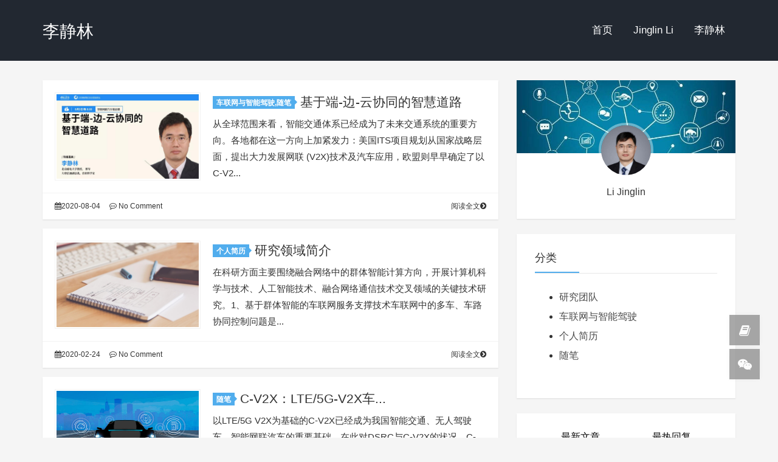

--- FILE ---
content_type: text/html; charset=UTF-8
request_url: http://lijinglin.cn/index.php/page/3/
body_size: 4803
content:
<!DOCTYPE html>
<html class="no-js">
	<head>
		<meta charset="UTF-8">
		<title>李静林 _ Li Jinglin </title>
		<meta http-equiv="X-UA-Compatible" content="IE=edge">
		<meta http-equiv="Cache-Control" content="no-transform" />
		<meta http-equiv="Cache-Control" content="no-siteapp" />
		<meta name="viewport" content="width=device-width, initial-scale=1, maximum-scale=1">
		<meta name="description" content="Li Jinglin" />
<meta name="keywords" content="李静林,博客,blog" />
<link rel="alternate" type="application/rss+xml" title="李静林 &raquo; RSS 2.0" href="http://lijinglin.cn/index.php/feed/" />
<link rel="stylesheet" type="text/css" href="http://lijinglin.cn/usr/plugins/CodeHighlighter/static/styles/coy.css" />				<link rel='stylesheet' id='animate-style-css'  href='http://lijinglin.cn/usr/themes/Kratos/css/animate.min.css?ver=3.5.1' type='text/css' media='all' />
		<link rel='stylesheet' id='awesome-style-css'  href='http://lijinglin.cn/usr/themes/Kratos/css/font-awesome.min.css?ver=4.7.0' type='text/css' media='all' />
		<link rel='stylesheet' id='bootstrap-style-css'  href='http://lijinglin.cn/usr/themes/Kratos/css/bootstrap.min.css?ver=3.3.7' type='text/css' media='all' />
		<link rel='stylesheet' id='superfish-style-css'  href='http://lijinglin.cn/usr/themes/Kratos/css/superfish.min.css?ver=r7' type='text/css' media='all' />
		<link rel='stylesheet' id='kratos-style-css'  href='http://lijinglin.cn/usr/themes/Kratos/style.css?ver=2.5.1' type='text/css' media='all' />
		<link rel='stylesheet' id='kratos-diy-style-css'  href='http://lijinglin.cn/usr/themes/Kratos/css/kratos.diy.css?ver=2.5.1' type='text/css' media='all' />
	</head>
		<body data-spy="scroll" data-target=".scrollspy">
		<div id="kratos-wrapper">
			<div id="kratos-page">
				<div class="kratos-header">
					<header id="kratos-header-section">
						<div class="container">
							<div class="nav-header">
									<a href="#" class="js-kratos-nav-toggle kratos-nav-toggle"><i></i></a>
									<h1 id="kratos-logo"><a href="http://lijinglin.cn/">李静林</a></h1>
								<nav id="kratos-menu-wrap" class="menu-menu-container">
									<ul id="kratos-primary-menu" class="sf-menu">
										<li><a href="http://lijinglin.cn/">首页</a></li>
										<li><a href="http://lijinglin.cn/index.php/start-page.html">Jinglin Li</a></li><li><a href="http://lijinglin.cn/index.php/3.html">李静林</a></li>									</ul>
								</nav>
								
							</div>
						</div>
					</header>
				</div><div class="kratos-start kratos-hero-2 kratos-post-header"><div class="kratos-overlay kratos-post" style="background:#222831"></div></div><div id="kratos-blog-post" style="background:">
	<div class="container">
		<div class="row">
			<section id="main" class="col-md-8">
									<article class="kratos-hentry clearfix">
						<div class="kratos-entry-border-new clearfix">
							<div class="kratos-entry-thumb-new">
								<a href="http://lijinglin.cn/index.php/archives/88.html"><img src="http://iov.sicrc.cn/usr/uploads/2020/09/3531215596.png" /></a>
							</div>
							<div class="kratos-post-inner-new">
								<header class="kratos-entry-header-new">
									<span class="label">车联网与智能驾驶,随笔<i class="label-arrow"></i></span>
									<h2 class="kratos-entry-title-new"><a href="http://lijinglin.cn/index.php/archives/88.html">基于端-边-云协同的智慧道路</a></h2>
								</header>
								<div class="kratos-entry-content-new">
									<p>从全球范围来看，智能交通体系已经成为了未来交通系统的重要方向。各地都在这一方向上加紧发力：美国ITS项目规划从国家战略层面，提出大力发展网联 (V2X)技术及汽车应用，欧盟则早早确定了以C-V2...</p>
								</div>
							</div>
							<div class="kratos-post-meta-new">
								<span class="visible-lg visible-md visible-sm pull-left">
									<a href="http://lijinglin.cn/index.php/archives/88.html"><i class="fa fa-calendar"></i>2020-08-04 </a>
								</span>
								<span class="pull-left">
									<a href="http://lijinglin.cn/index.php/archives/88.html#comments"><i class="fa fa-commenting-o"></i> No Comment </a>
								</span>
								<span class="pull-right">
									<a class="read-more" href="http://lijinglin.cn/index.php/archives/88.html">阅读全文<i class="fa fa-chevron-circle-right"></i></a>
								</span>
							</div>
						</div>
					</article>
									<article class="kratos-hentry clearfix">
						<div class="kratos-entry-border-new clearfix">
							<div class="kratos-entry-thumb-new">
								<a href="http://lijinglin.cn/index.php/archives/74.html"><img src="http://lijinglin.cn/usr/themes/Kratos/images/default.jpg" /></a>
							</div>
							<div class="kratos-post-inner-new">
								<header class="kratos-entry-header-new">
									<span class="label">个人简历<i class="label-arrow"></i></span>
									<h2 class="kratos-entry-title-new"><a href="http://lijinglin.cn/index.php/archives/74.html">研究领域简介</a></h2>
								</header>
								<div class="kratos-entry-content-new">
									<p>在科研方面主要围绕融合网络中的群体智能计算方向，开展计算机科学与技术、人工智能技术、融合网络通信技术交叉领域的关键技术研究。1、基于群体智能的车联网服务支撑技术车联网中的多车、车路协同控制问题是...</p>
								</div>
							</div>
							<div class="kratos-post-meta-new">
								<span class="visible-lg visible-md visible-sm pull-left">
									<a href="http://lijinglin.cn/index.php/archives/74.html"><i class="fa fa-calendar"></i>2020-02-24 </a>
								</span>
								<span class="pull-left">
									<a href="http://lijinglin.cn/index.php/archives/74.html#comments"><i class="fa fa-commenting-o"></i> No Comment </a>
								</span>
								<span class="pull-right">
									<a class="read-more" href="http://lijinglin.cn/index.php/archives/74.html">阅读全文<i class="fa fa-chevron-circle-right"></i></a>
								</span>
							</div>
						</div>
					</article>
									<article class="kratos-hentry clearfix">
						<div class="kratos-entry-border-new clearfix">
							<div class="kratos-entry-thumb-new">
								<a href="http://lijinglin.cn/index.php/archives/70.html"><img src="http://lijinglin.cn/usr/uploads/2020/02/3932922610.jpg" /></a>
							</div>
							<div class="kratos-post-inner-new">
								<header class="kratos-entry-header-new">
									<span class="label">随笔<i class="label-arrow"></i></span>
									<h2 class="kratos-entry-title-new"><a href="http://lijinglin.cn/index.php/archives/70.html">C-V2X：LTE/5G-V2X车...</a></h2>
								</header>
								<div class="kratos-entry-content-new">
									<p>以LTE/5G V2X为基础的C-V2X已经成为我国智能交通、无人驾驶车、智能网联汽车的重要基础。在此对DSRC与C-V2X的状况、C-V2X标准进展、C-V2X服务与技术需求进行资料的归纳整理...</p>
								</div>
							</div>
							<div class="kratos-post-meta-new">
								<span class="visible-lg visible-md visible-sm pull-left">
									<a href="http://lijinglin.cn/index.php/archives/70.html"><i class="fa fa-calendar"></i>2020-02-04 </a>
								</span>
								<span class="pull-left">
									<a href="http://lijinglin.cn/index.php/archives/70.html#comments"><i class="fa fa-commenting-o"></i> No Comment </a>
								</span>
								<span class="pull-right">
									<a class="read-more" href="http://lijinglin.cn/index.php/archives/70.html">阅读全文<i class="fa fa-chevron-circle-right"></i></a>
								</span>
							</div>
						</div>
					</article>
									<article class="kratos-hentry clearfix">
						<div class="kratos-entry-border-new clearfix">
							<div class="kratos-entry-thumb-new">
								<a href="http://lijinglin.cn/index.php/archives/21.html"><img src="http://lijinglin.cn/usr/uploads/2020/02/1996465450.jpg" /></a>
							</div>
							<div class="kratos-post-inner-new">
								<header class="kratos-entry-header-new">
									<span class="label">随笔<i class="label-arrow"></i></span>
									<h2 class="kratos-entry-title-new"><a href="http://lijinglin.cn/index.php/archives/21.html">从线性回归到逻辑回归再到人工神经网络</a></h2>
								</header>
								<div class="kratos-entry-content-new">
									<p>深度学习现在很火热，但是关于深度神经网络应该怎么理解，现在没有什么权威的说法。这里是我自己从线性回归到深度学习的一些思考，供探讨。目录[TOC]1 回归问题回归问题就是在给定多个自变量，一个因变...</p>
								</div>
							</div>
							<div class="kratos-post-meta-new">
								<span class="visible-lg visible-md visible-sm pull-left">
									<a href="http://lijinglin.cn/index.php/archives/21.html"><i class="fa fa-calendar"></i>2019-04-24 </a>
								</span>
								<span class="pull-left">
									<a href="http://lijinglin.cn/index.php/archives/21.html#comments"><i class="fa fa-commenting-o"></i> No Comment </a>
								</span>
								<span class="pull-right">
									<a class="read-more" href="http://lijinglin.cn/index.php/archives/21.html">阅读全文<i class="fa fa-chevron-circle-right"></i></a>
								</span>
							</div>
						</div>
					</article>
									<article class="kratos-hentry clearfix">
						<div class="kratos-entry-border-new clearfix">
							<div class="kratos-entry-thumb-new">
								<a href="http://lijinglin.cn/index.php/archives/9.html"><img src="http://lijinglin.cn/usr/themes/Kratos/images/default.jpg" /></a>
							</div>
							<div class="kratos-post-inner-new">
								<header class="kratos-entry-header-new">
									<span class="label">个人简历<i class="label-arrow"></i></span>
									<h2 class="kratos-entry-title-new"><a href="http://lijinglin.cn/index.php/archives/9.html">学术成果</a></h2>
								</header>
								<div class="kratos-entry-content-new">
									<p>[TOC]SCI论文Luo Guiyang, Zhou Haibo, Cheng Nan， Yuan Quan, Li Jinglin*, Yang Fangchun. Software-Def...</p>
								</div>
							</div>
							<div class="kratos-post-meta-new">
								<span class="visible-lg visible-md visible-sm pull-left">
									<a href="http://lijinglin.cn/index.php/archives/9.html"><i class="fa fa-calendar"></i>2019-01-20 </a>
								</span>
								<span class="pull-left">
									<a href="http://lijinglin.cn/index.php/archives/9.html#comments"><i class="fa fa-commenting-o"></i> No Comment </a>
								</span>
								<span class="pull-right">
									<a class="read-more" href="http://lijinglin.cn/index.php/archives/9.html">阅读全文<i class="fa fa-chevron-circle-right"></i></a>
								</span>
							</div>
						</div>
					</article>
								<div class="text-center" id="page-footer"><ul class="pagination"><li class="prev"><a href="http://lijinglin.cn/index.php/page/2/">&laquo;</a></li><li><a href="http://lijinglin.cn/index.php/page/1/">1</a></li><li><a href="http://lijinglin.cn/index.php/page/2/">2</a></li><li class="current"><a href="http://lijinglin.cn/index.php/page/3/">3</a></li><li><a href="http://lijinglin.cn/index.php/page/4/">4</a></li><li class="next"><a href="http://lijinglin.cn/index.php/page/4/">&raquo;</a></li></ul></div>
			</section>
			<aside id="kratos-widget-area" class="col-md-4 hidden-xs hidden-sm scrollspy">
<div id="sidebar">
	<aside id="kratos_about-3" class="widget amadeus_about clearfix">
		<div class="photo-background">
			<div class="photo-background" style="background:url('http://lijinglin.cn/usr/themes/Kratos/images/car.jpg') no-repeat center center; -webkit-background-size: cover; -moz-background-size: cover; -o-background-size: cover; background-size: cover;"></div>
		</div>
		<div class="photo-wrapper clearfix">
			<div class="photo-wrapper-tip text-center">
				<a href="http://lijinglin.cn/admin"><img src="http://lijinglin.cn/usr/themes/Kratos/images/avatar.jpg" class="about-photo"></a>
			</div>
		</div>
		<div class="textwidget">
			<p class="text-center">Li Jinglin</p>
		</div>
	</aside>
	<aside id="kratos_tags-1" class="widget widget_kratos_tags clearfix"><h4 class="widget-title">分类</h4><div class="list-group-item visible-md visible-lg">
        <ul class="widget-list"><li class="category-level-0 category-parent"><a href="http://lijinglin.cn/index.php/category/group/">研究团队</a></li><li class="category-level-0 category-parent"><a href="http://lijinglin.cn/index.php/category/iov/">车联网与智能驾驶</a></li><li class="category-level-0 category-parent"><a href="http://lijinglin.cn/index.php/category/%E4%B8%AA%E4%BA%BA%E7%AE%80%E5%8E%86/">个人简历</a></li><li class="category-level-0 category-parent"><a href="http://lijinglin.cn/index.php/category/thinking/">随笔</a></li></ul>	</aside>
	<aside class="widget widget_kratos_poststab">
		<ul id="tabul" class="nav nav-tabs nav-justified visible-lg">
			<li class="active"><a href="#newest" data-toggle="tab"> 最新文章</a></li>
			<li><a href="#hot" data-toggle="tab">最热回复</a></li>
		</ul>
		<ul id="tabul" class="nav nav-tabs nav-justified visible-md">
			<li class="active"><a href="#newest" data-toggle="tab"> 最新</a></li>
			<li><a href="#hot" data-toggle="tab">最热</a></li>
		</ul>
		<div class="tab-content">
			<div class="tab-pane fade in active" id="newest">
				<ul class="list-group">
					<a class="list-group-item visible-md visible-lg" title="向上的力量 | 从面向人的网络到面向智能机器的网络" href="http://lijinglin.cn/index.php/archives/117.html"><i class="fa  fa-book"></i> 向上的力量 | 从面向人的网络到面向智能机器的网络</a><a class="list-group-item visible-md visible-lg" title="CIVS 2024 首届智能机器通信论坛" href="http://lijinglin.cn/index.php/archives/115.html"><i class="fa  fa-book"></i> CIVS 2024 首届智能机器通信论坛</a><a class="list-group-item visible-md visible-lg" title="“智能网联机器通信”联合实验室成立啦" href="http://lijinglin.cn/index.php/archives/114.html"><i class="fa  fa-book"></i> “智能网联机器通信”联合实验室成立啦</a><a class="list-group-item visible-md visible-lg" title="科技为光·典赞时刻" href="http://lijinglin.cn/index.php/archives/106.html"><i class="fa  fa-book"></i> 科技为光·典赞时刻</a><a class="list-group-item visible-md visible-lg" title="北京市科协2023年“千人进千企”优秀产业特派员" href="http://lijinglin.cn/index.php/archives/102.html"><i class="fa  fa-book"></i> 北京市科协2023年“千人进千企”优秀产业特派员</a><a class="list-group-item visible-md visible-lg" title="面向智能网联汽车与智能交通的算网一体智能机器网络" href="http://lijinglin.cn/index.php/archives/113.html"><i class="fa  fa-book"></i> 面向智能网联汽车与智能交通的算网一体智能机器网络</a><a class="list-group-item visible-md visible-lg" title="基于5G智能机器网络的车路群智协同计算" href="http://lijinglin.cn/index.php/archives/109.html"><i class="fa  fa-book"></i> 基于5G智能机器网络的车路群智协同计算</a><a class="list-group-item visible-md visible-lg" title="浙江首个！老百姓用手机即可体验的车路协同运营服务" href="http://lijinglin.cn/index.php/archives/99.html"><i class="fa  fa-book"></i> 浙江首个！老百姓用手机即可体验的车路协同运营服务</a><a class="list-group-item visible-md visible-lg" title="在这里，迈出探索未来智能交通的重要一步" href="http://lijinglin.cn/index.php/archives/94.html"><i class="fa  fa-book"></i> 在这里，迈出探索未来智能交通的重要一步</a><a class="list-group-item visible-md visible-lg" title="基于5G车路协同的交通新基建" href="http://lijinglin.cn/index.php/archives/87.html"><i class="fa  fa-book"></i> 基于5G车路协同的交通新基建</a>				</ul>
			</div>
			<div class="tab-pane fade" id="hot">
				<ul class="list-group">
														</ul>
			</div>
		</div>
	</aside>

		<aside id="kratos_tags-2" class="widget widget_kratos_tags clearfix"><h4 class="widget-title">标签聚合</h4><div class="tag_clouds">
					<a style="color: rgb(65, 102, 92)" href="http://lijinglin.cn/index.php/tag/%E8%BD%A6%E8%81%94%E7%BD%91/" title='车联网'>车联网</a>
			<a style="color: rgb(91, 178, 214)" href="http://lijinglin.cn/index.php/tag/C-V2X/" title='C-V2X'>C-V2X</a>
			<a style="color: rgb(244, 238, 11)" href="http://lijinglin.cn/index.php/tag/%E6%99%BA%E8%83%BD%E6%9C%BA%E5%99%A8%E9%80%9A%E4%BF%A1/" title='智能机器通信'>智能机器通信</a>
			<a style="color: rgb(8, 198, 23)" href="http://lijinglin.cn/index.php/tag/%E6%B7%B1%E5%BA%A6%E5%AD%A6%E4%B9%A0/" title='深度学习'>深度学习</a>
			<a style="color: rgb(197, 232, 58)" href="http://lijinglin.cn/index.php/tag/%E6%9C%BA%E5%99%A8%E5%AD%A6%E4%B9%A0/" title='机器学习'>机器学习</a>
			<a style="color: rgb(190, 154, 149)" href="http://lijinglin.cn/index.php/tag/5G/" title='5G'>5G</a>
			<a style="color: rgb(67, 157, 179)" href="http://lijinglin.cn/index.php/tag/%E6%99%BA%E8%83%BD%E6%9C%BA%E5%99%A8%E7%BD%91%E7%BB%9C/" title='智能机器网络'>智能机器网络</a>
			</div>
	</aside>
		<aside id="kratos_tags-1" class="widget widget_kratos_tags clearfix"><h4 class="widget-title">友情链接</h4><div class="list-group-item visible-md visible-lg">
        <a href='http://iov.sicrc.cn'> 融合网络群智协同计算组  </a>
        <a href='http://www.bupt.edu.cn'> 北京邮电大学  </a>
        <a href='https://scs.bupt.edu.cn/'> 北邮计算机学院  </a>
        <a href='https://sklnst.bupt.edu.cn/'> 网络与交换技术国家重点实验室  </a>
        <a href='http://sicrc.cn'> 交换与智能控制研究中心  </a>
        <a href='https://mekluwc.bupt.edu.cn/'> 泛网无线教育部重点实验室  </a>          
	</aside>
</div>
</aside>
		</div>
	</div>
</div>
				<footer>
					<div id="footer">
						<div class="cd-tool visible-lg text-center">
													   		<a rel="nofollow" class="cd-gb-a" href=""><span class="fa fa-book"></span></a>	
						   							   							   		<a id="weixin-img" class="cd-weixin"><span class="fa fa-weixin"></span><div id="weixin-pic"><img src="http://lijinglin.cn/usr/themes/Kratos/images/weixin.png"></div></a>
						   							    <a class="cd-top cd-is-visible cd-fade-out"><span class="fa fa-chevron-up"></span></a>
						</div>
						<div class="container">
							<div class="row">
								<div class="col-md-6 col-md-offset-3 footer-list text-center">
									<p class="kratos-social-icons">
																																																																					</p>
									<p>Copyright 2017 <a href="http://lijinglin.cn/">李静林</a>. All Rights Reserved.
										</a><br><a href="" rel="external nofollow" target="_blank"><i class="govimg"></i>京ICP备15044159</a></p>
									<p>									</p>
								</div>
							</div>
						</div>
					</div>
				</footer>
			</div>
		</div>
		<!-- 加载js -->
		<script type='text/javascript' src="http://lijinglin.cn/usr/themes/Kratos/js/jquery.min.js?ver=2.1.4"></script>
		<script type='text/javascript' src="http://lijinglin.cn/usr/themes/Kratos/js/jquery.easing.min.js?ver=1.3.0"></script>
		<script type='text/javascript' src="http://lijinglin.cn/usr/themes/Kratos/js/jquery.qrcode.min.js?ver=2.5.1"></script>
		<script type='text/javascript' src="http://lijinglin.cn/usr/themes/Kratos/js/modernizr.min.js?ver=2.6.2"></script>
		<script type='text/javascript' src="http://lijinglin.cn/usr/themes/Kratos/js/bootstrap.min.js?ver=3.3.7"></script>
		<script type='text/javascript' src="http://lijinglin.cn/usr/themes/Kratos/js/jquery.waypoints.min.js?ver=4.0.0"></script>
		<script type='text/javascript' src="http://lijinglin.cn/usr/themes/Kratos/js/jquery.stellar.min.js?ver=0.6.2"></script>
		<script type='text/javascript' src="http://lijinglin.cn/usr/themes/Kratos/js/hoverIntent.min.js?ver=r7"></script>
		<script type='text/javascript' src="http://lijinglin.cn/usr/themes/Kratos/js/superfish.js?ver=1.0.0"></script>
		<script type='text/javascript' src="http://lijinglin.cn/usr/themes/Kratos/js/kratos.js?ver=2.5.1"></script>
		<script type='text/javascript' src="http://lijinglin.cn/usr/themes/Kratos/js/kratos.diy.js?ver=2.5.1"></script>
			<script type="text/javascript">
				if ($("#main").height() > $("#sidebar").height()) {
					var footerHeight = 0;
					if ($('#page-footer').length > 0) {
						footerHeight = $('#page-footer').outerHeight(true);
					}
					$('#sidebar').affix({
						offset: {
							top: $('#sidebar').offset().top - 30,
							bottom: $('#footer').outerHeight(true) + footerHeight + 6
						}
					});
				}
			</script>

	</body>
</html>


--- FILE ---
content_type: text/css
request_url: http://lijinglin.cn/usr/themes/Kratos/style.css?ver=2.5.1
body_size: 10115
content:
/*
Theme Name: Kratos
Theme URI: https://www.vtrois.com/theme-kratos.html
Author: Vtrois
Author URI: https://www.vtrois.com/
Description: Kratos 是一款专注于个人博客的主题，提供了一套可自定义的积木式页面配置组件，可以通过使用小工具、导航、社交组件、站点标识、自定颜色等来个性化你的站点。
Version: 2.5.1
License: GNU General Public License v2 or later
License URI: http://www.gnu.org/licenses/gpl-2.0.html
Tags: 简约, 紧凑, 优雅, 情怀, 多栏, 自适应, 响应式, 小工具, 灵活顶部, 主题选项, 打赏组件, 收录优化, 文章分享, 轮播图片, 邮件功能, 社交组件, 广告栏目, 特色图像, 随动边栏, 嵌套评论, 页脚挂件, 自定义边栏, 自定义颜色, 自定义背景, 自定义布局
*/

@charset "UTF-8";body{font-family:"Helvetica Neue",Helvetica,Arial,"PingFang SC","Hiragino Sans GB","Microsoft YaHei","WenQuanYi Micro Hei",sans-serif;line-height:1.8;font-size:16px;background:#f5f5f5;color:#848484;font-weight:300;overflow-x:hidden}body.kratos-offcanvas{overflow:hidden}a{color:#51aded;-webkit-transition:.5s;-o-transition:.5s;transition:.5s}a:hover{text-decoration:none;color:#51aded!important}a:focus{outline:0;text-decoration:none}ol,p,ul{margin-bottom:1em;font-size:16px;color:#333;font-family:"Helvetica Neue",Helvetica,Arial,"PingFang SC","Hiragino Sans GB","Microsoft YaHei","WenQuanYi Micro Hei",sans-serif}h1,h2,h3,h4,h5,h6{color:#333;font-family:"Helvetica Neue",Helvetica,Arial,"PingFang SC","Hiragino Sans GB","Microsoft YaHei","WenQuanYi Micro Hei",sans-serif;font-weight:400;margin:0 0 30px 0}cite{font-style:normal}@media screen and (max-width:768px){h1{font-size:25px!important}}.kratos-post-meta,footer p{font-family:"Helvetica Neue",Helvetica,Arial,"PingFang SC","Hiragino Sans GB","Microsoft YaHei","WenQuanYi Micro Hei",sans-serif}figure{margin-bottom:2em}::-webkit-selection{color:#fcfcfc;background:#51aded}::-moz-selection{color:#fcfcfc;background:#51aded}::selection{background:#262a30;color:#fcfcfc}blockquote{margin:12px 0;border-left:5px solid #080808;padding:4px 0 5px 10px;background:#f1f1f1}blockquote p:only-child{font-size:16px;color:#080808}code{padding:2px 4px;font-size:90%;color:#333;background-color:#f8f8f8;border-radius:0;border:0px solid #E1E1E1;margin:0}cite{font-style:normal}.alert,.btn,.progress,pre{border-radius:0}mark{padding:.4px 4px;background-color:#9e9e9e;color:#000}kbd{padding:1px 6px;background-color:#6c6c6c}article a{color:#333}table{text-align:center;width:100%;color:black;border:2px solid #eee;border-spacing:0px;border-collapse:collapse}table th,table td{padding:5px 10px;border:2px solid #eee}table th{background:#f3f3f3;text-align:center}.panel,.panel-heading{border-radius:0}.panel-danger{border-color:#e15554}.panel-success{border-color:#3bb273}.panel-info{border-color:#4d9de0}.panel-pwd{border:none;box-shadow:none}.panel-warning{border-color:#ffc320}.panel-warning>.panel-heading{border-color:#ffc320;background-color:#ffc320;color:#fff}.panel-info>.panel-heading{border-color:#4d9de0;background-color:#4d9de0;color:#fff}.panel-success>.panel-heading{border-color:#3bb273;background-color:#3bb273;color:#fff}.panel-danger>.panel-heading{border-color:#e15554;background-color:#e15554;color:#fff}.alert-success{border-color:#3bb273;background-color:#3bb273;color:#fff}.alert-danger{border-color:#e15554;background-color:#e15554;color:#fff}.alert-info{border-color:#4d9de0;background-color:#4d9de0;color:#fff}.alert-warning{border-color:#ffc320;background-color:#ffc320;color:#fff}.btn-primary{border-color:#51aded;background-color:#51aded;color:#fff}.btn-primary:hover{border-color:#15b9fa;background-color:#15b9fa;color:#fff}.btn-primary:active,.btn-primary:active:focus,.btn-primary:active:hover,.btn-primary:focus{border-color:#0895cb;background-color:#0895cb;color:#fff}.pagination>.active>a,.pagination>.active>a:focus,.pagination>.active>a:hover{border-color:#51aded;background-color:#51aded;color:#fff!important}.pagination>li:first-child>a{border-bottom-left-radius:0;border-top-left-radius:0}.pagination>li:last-child>a{border-top-right-radius:0;border-bottom-right-radius:0}.pagination>li>a{color:#333}.next,.pagination .next,.prev{font-family:Hiragino Sans GB,Microsoft Yahei,Arial,sans-serif}.pagination>li>a:focus,.pagination>li>a:hover{border-color:#51aded;background-color:#fff;color:#333}.pagination li a{width:35px}.pagination li:not(:first-child){margin-left:3px}.post-pwd{width:55%}.alert,.panel,.panel-group .panel,.progress{border-radius:0}.alert a,.alert a:hover{color:#fff!important}.panel-heading{border-top-left-radius:0;border-top-right-radius:0}#wpadminbar{position:fixed}.pagination{margin:23px 0 7px}.pagination li a,.pagination li span{width:35px;margin-left:6px;box-shadow:0 1px 2px rgba(0,0,0,.1);border:none}.pagination>li:last-child>a,.pagination>li:last-child>span{border-top-right-radius:0;border-bottom-right-radius:0}.pagination>li:first-child>a,.pagination>li:first-child>span{border-top-left-radius:0;border-bottom-left-radius:0}.pagination>.active>a,.pagination>.active>a:focus,.pagination>.active>a:hover{border-color:#51aded;background-color:#51aded;color:#fff!important}.pagination>li>a:focus,.pagination>li>a:hover{border-color:#51aded;background-color:#51aded;color:#fff!important}#kratos-blog,#kratos-host,#kratos-photos,#kratos-projects{padding:5em 0 3em}#kratos-blog-post{padding:2em 0 2em}#kratos-blog-post p .aligncenter{display:block;margin-left:auto;margin-right:auto}#kratos-blog-post .table-bordered{border:1px solid #ddd}#kratos-blog-post .kratos-post-content ul .edit-li{list-style:url(images/ul-li.png) outside circle}.kratos-post-content{word-break:break-all;word-wrap:break-word}#kratos-subscribe{background:#f9f9f9;padding:3em 0}@media screen and (max-width:768px){#kratos-blog,#kratos-host,#kratos-photos,#kratos-projects{padding:4em 0 3em}#kratos-blog-post{padding:2em 0 1em}}.kratos-page-default{background:#fff}.kratos-page-gray{background:rgba(0,0,0,.04)}#kratos-header{position:relative;margin-bottom:0;z-index:5}.kratos-cover,.kratos-start{position:relative;height:800px}.kratos-cover.kratos-hero-2,.kratos-start.kratos-hero-2{height:300px}@media screen and (max-width:768px){.kratos-cover.kratos-hero-2,.kratos-start.kratos-hero-2{height:250px}}.kratos-start.kratos-post-header{height:100px}.kratos-cover.kratos-hero-2 .kratos-overlay,.kratos-start.kratos-hero-2 .kratos-overlay{position:absolute!important;width:100%;top:0;left:0;bottom:0;right:0;z-index:1;background:rgba(66,64,64,.2)}.kratos-overlay{position:absolute!important;width:100%;top:0;left:0;bottom:0;right:0;z-index:1;background:rgba(66,64,64,.5)}.kratos-cover{background-size:cover;position:relative;background-position:center center}@media screen and (max-width:768px){.kratos-cover{height:inherit;padding:3em 0}}.kratos-cover .btn{padding:1em 5em;opacity:.9}.kratos-cover.kratos-cover_2{height:300px}@media screen and (max-width:768px){.kratos-cover.kratos-cover_2{height:250px;padding:3em 0}}.kratos-cover .desc{top:50%;position:absolute;width:100%;margin-top:-90px;z-index:2;color:#fff;text-shadow:2px 2px 2px #666}.kratos-cover .desc2{margin-top:-30px}@media screen and (max-width:768px){.kratos-cover .desc{padding-left:15px;padding-right:15px}.kratos-cover .desc2{margin-top:-15px}}.kratos-cover .desc h2{color:#fff;text-transform:none;font-size:40px;margin-bottom:10px}@media screen and (max-width:768px){.kratos-cover .desc h2{font-size:30px}}.kratos-cover .desc p,.kratos-cover .desc span{display:block;color:#fff;margin-bottom:30px;font-size:25px;letter-spacing:1px}@media screen and (max-width:768px){.kratos-cover .desc p,.kratos-cover .desc span{font-size:21px}}.kratos-cover .desc span a{color:#fff}.kratos-cover .desc span a:focus,.kratos-cover .desc span a:hover{color:#fff!important}.kratos-cover .desc span a:focus.btn,.kratos-cover .desc span a:hover.btn{border:2px solid #fff!important;background:0 0!important}.kratos-cover .desc span a.kratos-site-name{padding-bottom:2px;border-bottom:1px solid rgba(255,255,255,.7)}.sf-menu{margin:0!important}.sf-menu{float:right}.sf-menu ul{box-shadow:none;border:transparent;min-width:10em}.sf-menu a{color:#fff;padding:.75em 1em!important;font-weight:400;border-left:none;border-top:none;border-top:none;text-decoration:none;zoom:1;font-size:17px;border-bottom:none!important}.sf-menu a:focus,.sf-menu a:hover{color:#fff!important}.sf-menu li.current-menu-item a:focus,.sf-menu li.current-menu-item a:hover{color:#fff}.sf-menu li,.sf-menu li.sfHover,.sf-menu li:hover,.sf-menu ul li,.sf-menu ul ul li{background:0 0}.sf-menu ul li a,.sf-menu ul ul li a{text-transform:none;padding:.25em 1em!important;letter-spacing:1px}.sf-menu li.current-menu-item a,.sf-menu li.sfHover a,.sf-menu li:hover a,.sf-menu ul li.sfHover a,.sf-menu ul li:hover a{color:#fff}.sf-menu ul li.sfHover,.sf-menu ul li:hover{background:0 0}.sf-menu ul li{background:0 0}.sf-arrows .sf-with-ul{padding-right:2.5em}.sf-arrows .sf-with-ul:after{content:'';position:absolute;top:50%;right:1em;margin-top:-3px;height:0;width:0;border:5px solid transparent;border-top-color:#ccc}.sf-arrows>.sfHover>.sf-with-ul:after,.sf-arrows>li:hover>.sf-with-ul:after,.sf-arrows>li>.sf-with-ul:focus:after{border-top-color:#ccc}.sf-arrows ul .sf-with-ul:after{margin-top:-5px;margin-right:-3px;border-color:transparent;border-left-color:#ccc}.sf-arrows ul .sfHover>.sf-with-ul:after,.sf-arrows ul li:hover>.sf-with-ul:after,.sf-arrows ul li>.sf-with-ul:focus:after{border-left-color:#ccc}#kratos-header-section{padding:0;position:absolute;top:0;left:0;width:100%;z-index:2}#kratos-header-section .sub-menu{padding:10px 7px 10px;background:#fff;left:-26px;-webkit-border-radius:5px;-moz-border-radius:5px;-ms-border-radius:5px;border-radius:0;-webkit-box-shadow:0 5px 15px rgba(0,0,0,.15);-moz-box-shadow:0 5px 15px rgba(0,0,0,.15);-ms-box-shadow:0 5px 15px rgba(0,0,0,.15);-o-box-shadow:0 5px 15px rgba(0,0,0,.15);box-shadow:0 5px 15px rgba(0,0,0,.15)}#kratos-header-section .sub-menu>li>.sub-menu{left:100%}#kratos-header-section .sub-menu:before{position:absolute;top:-9px;left:20px;width:0;height:0;content:''}#kratos-header-section .sub-menu:after{position:absolute;top:-8px;left:71px;width:0;height:0;border-right:8px solid transparent;border-bottom:8px solid #fff;border-bottom:8px solid #fff;border-left:8px solid transparent;content:''}#kratos-header-section .sub-menu a{letter-spacing:0;padding:0 15px;font-size:15px;line-height:34px;color:#848484!important;text-transform:none;background:0 0}#kratos-header-section .sub-menu a:hover{color:#51aded!important}#kratos-header-section .sub-menu li a{text-align:center}.nav-header{position:relative;float:left;width:100%}#kratos-logo{position:relative;z-index:2;font-size:28px;text-transform:none;margin-top:37px;font-weight:300;float:left}#kratos-logo-img{position:relative;z-index:2;font-size:28px;text-transform:none;margin-top:17px;font-weight:300;float:left}#kratos-logo-img img{width:200px}#kratos-logo span{font-weight:700}@media screen and (max-width:768px){#kratos-logo{width:100%;float:none;text-align:center}#kratos-logo-img{float:none;text-align:center}}#kratos-logo a{color:#fff}#kratos-logo a:focus,#kratos-logo a:hover{color:#fff!important;text-decoration:none}#kratos-menu-wrap{position:relative;z-index:2;display:block;float:right;margin-top:22px}#kratos-menu-wrap .sf-menu a{padding:1em .75em}#kratos-primary-menu>li>.sf-with-ul:after{border:none!important;font-family:icomoon;speak:none;font-style:normal;font-weight:400;font-variant:normal;text-transform:none;line-height:1;-webkit-font-smoothing:antialiased;-moz-osx-font-smoothing:grayscale;position:absolute;float:right;margin-right:-6px;font-size:20px;top:50%;margin-top:-9px;font-family:FontAwesome;content:"\f107";color:#fff}#kratos-primary-menu>li>ul li{position:relative}#kratos-primary-menu>li>ul li>.sf-with-ul:after{border:none!important;font-family:icomoon;speak:none;font-style:normal;font-weight:400;font-variant:normal;text-transform:none;line-height:1;-webkit-font-smoothing:antialiased;-moz-osx-font-smoothing:grayscale;position:absolute;float:right;margin-right:10px;top:15px;font-size:20px;font-family:FontAwesome;content:"\f105";color:rgba(0,0,0,.5)}#kratos-primary-menu .kratos-sub-menu{padding:10px 7px 10px;background:#fff;left:0;-webkit-border-radius:5px;-moz-border-radius:5px;-ms-border-radius:5px;border-radius:5px;-webkit-box-shadow:0 5px 15px rgba(0,0,0,.15);-moz-box-shadow:0 5px 15px rgba(0,0,0,.15);-ms-box-shadow:0 5px 15px rgba(0,0,0,.15);-o-box-shadow:0 5px 15px rgba(0,0,0,.15);box-shadow:0 5px 15px rgba(0,0,0,.15)}#kratos-primary-menu .kratos-sub-menu>li>.kratos-sub-menu{left:100%}#kratos-primary-menu .kratos-sub-menu:before{position:absolute;top:-9px;left:20px;width:0;height:0;content:''}#kratos-primary-menu .kratos-sub-menu:after{position:absolute;top:-8px;left:21px;width:0;height:0;border-right:8px solid transparent;border-bottom:8px solid #fff;border-bottom:8px solid #fff;border-left:8px solid transparent;content:''}#kratos-primary-menu .sub-menu .sub-menu:before{top:6px;left:100%}#kratos-primary-menu .sub-menu .sub-menu:after{top:7px;right:100%;border:none!important}.site-header.has-image #primary-menu .sub-menu{border-color:#ebebeb;-webkit-box-shadow:0 5px 15px 4px rgba(0,0,0,.09);-moz-box-shadow:0 5px 15px 4px rgba(0,0,0,.09);-ms-box-shadow:0 5px 15px 4px rgba(0,0,0,.09);-o-box-shadow:0 5px 15px 4px rgba(0,0,0,.09);box-shadow:0 5px 15px 4px rgba(0,0,0,.09)}.site-header.has-image #primary-menu .sub-menu:before{display:none}#kratos-primary-menu .kratos-sub-menu a{letter-spacing:0;padding:0 15px;font-size:18px;line-height:34px;color:#575757!important;text-transform:none;background:0 0}#kratos-primary-menu .kratos-sub-menu a:hover{color:#51aded!important}article a{color:#333}#slide{margin-bottom:20px}#slide .carousel-indicators li{margin:1px 5px}#slide .carousel-inner>.item>img,.carousel-inner>.item>a>img{width:100%}#slide .carousel-control.left,.carousel-control.right{background:0 0;background-image:none;filter:none}.heading-section{padding-bottom:1em;margin-bottom:5em}.heading-section:after{position:absolute;content:'';bottom:0;left:50%;width:100px;margin-left:-50px;height:2px;background:#51aded}.heading-section h3{font-size:30px;letter-spacing:2px;text-transform:uppercase;position:relative}#kratos-photos .kratos-lead{font-size:50px;font-weight:300;color:#484c50;margin-bottom:10px}@media screen and (max-width:768px){#kratos-photos .kratos-lead{font-size:35px}}#kratos-photos .kratos-sub-lead{font-size:18px;line-height:32px;font-weight:300}#kratos-photos .kratos-photos-item{display:block;width:100%;position:relative;background:#fff;overflow:hidden;z-index:9;margin-bottom:30px;-webkit-box-shadow:0 3px 8px 0 rgba(0,0,0,.1);-moz-box-shadow:0 3px 8px 0 rgba(0,0,0,.1);-ms-box-shadow:0 3px 8px 0 rgba(0,0,0,.1);-o-box-shadow:0 3px 8px 0 rgba(0,0,0,.1);box-shadow:0 3px 8px 0 rgba(0,0,0,.1);-webkit-border-radius:7px;-moz-border-radius:7px;-ms-border-radius:7px;border-radius:7px;-webkit-transition:.3s;-o-transition:.3s;transition:.3s}#kratos-photos .kratos-photos-item img{z-index:8;opacity:1;-webkit-transition:.3s;-o-transition:.3s;transition:.3s}#kratos-photos .kratos-photos-item .kratos-text{padding:30px 10px 10px 20px;text-align:center}#kratos-photos .kratos-photos-item .kratos-text h2,#kratos-photos .kratos-photos-item .kratos-text span{text-decoration:none!important}#kratos-photos .kratos-photos-item .kratos-text h2{font-size:18px;font-weight:700;margin:0 0 10px 0;color:#484c50}#kratos-photos .kratos-photos-item .kratos-text span{color:#b3b3b3;font-size:16px;font-weight:400}#kratos-photos .kratos-photos-item .kratos-text p{color:#85919d;font-size:1em;-webkit-transition:.5s;-o-transition:.5s;transition:.5s}#kratos-photos .kratos-photos-item:focus,#kratos-photos .kratos-photos-item:hover{-webkit-box-shadow:0 3px 20px 0 rgba(0,0,0,.1);-moz-box-shadow:0 3px 20px 0 rgba(0,0,0,.1);-ms-box-shadow:0 3px 20px 0 rgba(0,0,0,.1);-o-box-shadow:0 3px 20px 0 rgba(0,0,0,.1);box-shadow:0 3px 20px 0 rgba(0,0,0,.1);text-decoration:none}#kratos-photos .kratos-photos-item:focus img,#kratos-photos .kratos-photos-item:hover img{opacity:.7}#kratos-photos .kratos-photos-item:focus h2,#kratos-photos .kratos-photos-item:focus span,#kratos-photos .kratos-photos-item:hover h2,#kratos-photos .kratos-photos-item:hover span{text-decoration:none!important}#kratos-photos .kratos-photos-item:focus p,#kratos-photos .kratos-photos-item:hover p{color:#484c50}#kratos-projects .kratos-label{display:block}#kratos-projects .kratos-lead{font-size:50px;font-weight:300;color:#484c50;margin-bottom:40px}@media screen and (max-width:768px){#kratos-projects .kratos-lead{font-size:35px}}#kratos-projects .kratos-feature{clear:both;margin-bottom:20px;float:left;width:100%}#kratos-projects .kratos-feature h3{font-size:24px;color:#484c50;margin-bottom:10px;font-weight:300}#kratos-projects .kratos-btn-action{width:100%;float:left}@media screen and (max-width:992px){#kratos-projects .kratos-btn-action{width:100%;text-align:center}#kratos-projects .kratos-feature-image img{max-width:100%}}#kratos-host .price-box{background:#fff;border:2px solid #ECEEF0;text-align:center;font-size:14px;padding:30px;margin-bottom:40px;position:relative;-webkit-border-radius:5px;-moz-border-radius:5px;-ms-border-radius:5px;border-radius:5px}#kratos-host .price-box p{font-size:14px}#kratos-host .price-box a:hover{text-decoration:none!important;color:#fff!important}#kratos-host .price-box.popular{border:2px solid #51aded}#kratos-host .price-box.popular .popular-text{top:0;left:55%;margin-left:-54px;margin-top:-2em;position:absolute;padding:4px 20px;background:#51aded;color:#fff;-webkit-border-radius:4px;-moz-border-radius:4px;-ms-border-radius:4px;border-radius:4px}#kratos-host .price-box.popular .popular-text:after{content:"";position:absolute;top:100%;left:50%;margin-left:-10px;border-top:10px solid #000;border-top-color:#51aded;border-left:10px solid transparent;border-right:10px solid transparent}#kratos-host .pricing-plan{margin:0 0 30px 0;padding:0;font-size:15px;letter-spacing:2px;text-transform:uppercase;font-weight:700}#kratos-host .price{font-size:50px;color:#000;line-height:20px}#kratos-host hr{margin-top:-10px}#kratos-host .price .currency{font-size:20px;top:-1.2em}#kratos-host .price small{font-size:16px}#kratos-host .pricing-info{padding:0;margin:0 0 30px 0}#kratos-host .pricing-info li{padding:0;margin:0;list-style:none;font-size:14px;text-align:center}#kratos-faqs .kratos-faq-list{margin:0;padding:0}#kratos-faqs .kratos-faq-list li{margin:0 0 40px 0;padding:0;line-height:24px;list-style:none}@media screen and (max-width:768px){#kratos-faqs .kratos-faq-list li{margin:0 0 20px 0}}#kratos-faqs .kratos-faq-list li h2{font-size:30px;font-weight:300;margin-bottom:15px}@media screen and (max-width:768px){#kratos-faqs .kratos-faq-list li h2{font-size:26px}}#kratos-contact .contact-info{margin:0;padding:0}#kratos-contact .contact-info li{list-style:none;margin:0 0 20px 0;position:relative;padding-left:40px}#kratos-contact .contact-info li i{position:absolute;top:.3em;left:0;font-size:22px;color:rgba(0,0,0,.3)}#kratos-contact .contact-info li a{font-weight:400!important;color:rgba(0,0,0,.3)}#kratos-contact .form-control{-webkit-box-shadow:none;-moz-box-shadow:none;-ms-box-shadow:none;-o-box-shadow:none;box-shadow:none;border:none;border:1px solid rgba(0,0,0,.1);font-size:18px;font-weight:400;-webkit-border-radius:0;-moz-border-radius:0;-ms-border-radius:0;border-radius:0}#kratos-contact .form-control:active,#kratos-contact .form-control:focus{border-bottom:1px solid rgba(0,0,0,.5)}#kratos-contact input[type=text]{height:50px}#kratos-contact .form-group{margin-bottom:30px}.kratos-testimonial{position:relative;background:#fff;padding:4em 0;border-radius:5px;-webkit-box-shadow:0 18px 88px -22px rgba(0,0,0,.58);-moz-box-shadow:0 18px 88px -22px rgba(0,0,0,.58);box-shadow:0 18px 88px -22px rgba(0,0,0,.58)}@media screen and (max-width:768px){.kratos-testimonial{border-right:0;margin-bottom:80px}}.kratos-testimonial h2{font-size:16px;letter-spacing:2px;text-transform:uppercase;font-weight:700;margin-bottom:50px}.kratos-testimonial figure{position:absolute;top:-50px;left:50%;margin-left:-44px;margin-bottom:20px;background-size:cover}.kratos-testimonial figure img{width:88px;height:88px;border:10px solid #fff;background-size:cover;-webkit-border-radius:50%;-moz-border-radius:50%;-ms-border-radius:50%;border-radius:50%}.kratos-testimonial blockquote{border:none;margin-bottom:20px}.kratos-testimonial blockquote p{font-style:italic;font-size:26px;line-height:1.6em;color:#555}#kratos-blog .kratos-post{float:left;width:100%;background:#fff;position:relative;margin-bottom:30px;-webkit-box-shadow:0 0 20px #DFDFDF;-moz-box-shadow:0 0 20px #DFDFDF;-ms-box-shadow:0 0 20px #DFDFDF;-o-box-shadow:0 0 20px #DFDFDF;box-shadow:0 0 20px #DFDFDF;-webkit-border-radius:7px;-moz-border-radius:7px;-ms-border-radius:7px;border-radius:7px;-webkit-transition:all .3s ease;-moz-transition:all .3s ease;-ms-transition:all .3s ease;-o-transition:all .3s ease;transition:all .3s ease}#kratos-blog .kratos-post img{-webkit-transition:all .5s ease;-moz-transition:all .5s ease;-ms-transition:all .5s ease;-o-transition:all .5s ease;transition:all .5s ease}#kratos-blog .kratos-post:focus img,#kratos-blog .kratos-post:hover img{-webkit-transform:scale(1.1);-moz-transform:scale(1.1);-o-transform:scale(1.1);-ms-transform:scale(1.1);transform:scale(1.1)}#kratos-blog .kratos-post .kratos-post-image{position:relative;overflow:hidden;border-top-right-radius:7px;border-top-left-radius:7px}#kratos-blog .kratos-post .kratos-post-image .kratos-overlay{z-index:1;background:rgba(0,0,0,.3);position:absolute;top:0;bottom:0;left:0;right:0}#kratos-blog .kratos-post .kratos-post-image .kratos-category{margin:10px 0 0 15px;float:left;z-index:2;position:absolute}#kratos-blog .kratos-post .kratos-post-image .kratos-category>a{font-size:10px;padding:2px 10px;line-height:1.5;text-transform:uppercase;color:#fff;border:1px solid #f2f2f2;margin:0 4px 4px 0;-webkit-border-radius:30px;-moz-border-radius:30px;-ms-border-radius:30px;border-radius:30px;display:-moz-inline-stack;display:inline-block;zoom:1}#kratos-blog .kratos-post .kratos-post-image .kratos-category>a:hover{color:#fff!important;background:#51aded;border:1px solid #51aded}#kratos-blog .kratos-post .kratos-post-image .kratos-category>a:active,#kratos-blog .kratos-post .kratos-post-image .kratos-category>a:focus,#kratos-blog .kratos-post .kratos-post-image .kratos-category>a:hover{text-decoration:none}#kratos-blog .kratos-post .kratos-post-text{padding:20px}#kratos-blog .kratos-post .kratos-post-text h3{font-size:17px;margin-bottom:15px;font-weight:700}#kratos-blog .kratos-post .kratos-post-text h3 a{color:#000}#kratos-blog .kratos-post .kratos-post-text h3 a:hover{color:#1784fb}#kratos-blog .kratos-post .kratos-post-text h3 a:active,#kratos-blog .kratos-post .kratos-post-text h3 a:focus,#kratos-blog .kratos-post .kratos-post-text h3 a:hover{text-decoration:none}#kratos-blog .kratos-post .kratos-post-text p{font-size:14px;margin-bottom:0;color:#a6a6a6}#kratos-blog .kratos-post .kratos-post-text p:last-child{margin-bottom:0!important}#kratos-blog .kratos-post .kratos-post-meta{border-top:1px solid #f0f0f0;padding:10px 20px;font-weight:400}#kratos-blog .kratos-post .kratos-post-meta a{font-size:13px;margin-right:10px;margin-bottom:20px;color:#b3b3b3}#kratos-blog .kratos-post .kratos-post-meta a i{display:inline-block;margin-right:5px}#kratos-blog .kratos-post .kratos-post-meta a:active,#kratos-blog .kratos-post .kratos-post-meta a:focus,#kratos-blog .kratos-post .kratos-post-meta a:hover{text-decoration:none}#kratos-blog .kratos-post .kratos-post-meta a:hover{color:#000}#kratos-start-project-section{padding:7em 0;background:#F64E8B}#kratos-start-project-section h2{color:#fff;font-size:60px;text-transform:uppercase;font-weight:300}@media screen and (max-width:768px){#kratos-start-project-section h2{font-size:30px}}#kratos-start-project-section a:active,#kratos-start-project-section a:focus,#kratos-start-project-section a:hover{color:#fff!important}.kratos-social-icons>a{padding:4px 14px;color:#51aded}.kratos-social-icons>a i{font-size:30px}.kratos-social-icons>a:active,.kratos-social-icons>a:focus,.kratos-social-icons>a:hover{text-decoration:none;color:#5a5a5a}.form-control{box-shadow:none;background:0 0;border:2px solid rgba(0,0,0,.1);height:54px;font-size:18px;font-weight:300}.comments-area{margin-bottom:-14px;margin-top:15px;word-break:break-all;word-wrap:break-word}.comments-area img{max-width:100%;height:auto}.comments-title{margin:0;font-size:24px;padding:30px;border:1px solid #e0e0e0;background-color:#fff}.comments-area ol{list-style:none}.comments-area ol{padding:0}.comments-area ol li{margin-top:15px}.comments-area .children{padding-left:20px}.comment-author .avatar{position:absolute;border-radius:50%}.comment-author .fn,.comment-awaiting-moderation,.commentmetadata{margin-left:60px}.commentmetadata{font-size:12px;margin-bottom:10px}.commentmetadata a{color:#848484}.comment-body p{color:#333;margin-bottom:0}.comment-body{padding:20px 20px 15px 20px;box-shadow:0 1px 5px rgba(0,0,0,.1);background-color:#fff;margin-bottom:15px}.says{display:none}.reply{text-align:right}.comment-reply-link{padding:5px;padding:.2em .5em .3em;background-color:#999;color:#fff;font-size:11px;-webkit-transition:all .4s;transition:all .4s}a.comment-reply-link:focus,a.comment-reply-link:hover{background-color:#666;color:#fff!important}a.comment-reply-link{text-decoration:none}a.comment-reply-link:hover{color:#000;box-shadow:0 0 1px #505050}.comments-area a.url{text-decoration:underline}.comment-metadata a,.comments-area a.url{color:#444;text-decoration:none}.comment-respond{margin-top:60px;margin:0 0 14px;background-color:#fff;box-shadow:0 1px 5px rgba(0,0,0,.1);border-radius:0;padding:20px 20px 8px 20px}.comment-form .form-submit{margin-top:30px}#comments-nav{text-align:center;margin:0 0 15px}#comments-nav a{padding:5px 10px;border:1px solid #eee;background-color:#eee;color:#777}#comments-nav a:hover{border:1px solid #51aded;background-color:#51aded;color:#fff!important}#comments-nav span.current{font-weight:700;border:1px solid #51aded;background-color:#51aded;padding:5px 10px;color:#fff}#respond .input-group-addon i{width:20px}#respond .form-control{box-shadow:none;background:0 0;border:1px solid #ccc;height:auto;font-size:14px;font-weight:300;border-radius:0}#respond .input-group-addon{border-radius:0}.comment-form .form-control-feedback{line-height:40px;color:#848484}.comment-form .input-group{width:100%;margin-top:10px}.comment-form .btn-primary{width:100%;border-radius:0}.comment-form .comment-author{margin-top:10px}.comment-form .logged-in-as a{color:#848484}#kratos-widget-area .widget{margin:0 0 25px;padding:30px;background-color:#fff;box-shadow:0 1px 2px rgba(0,0,0,.1);border-radius:0}#kratos-widget-area .amadeus_about{padding:0}#kratos-widget-area .widget_kratos_poststab{padding:15px 30px}.widget img{max-width:100%;height:auto}.widget a{color:#4C4C4C;text-decoration:none;-webkit-transition:color .3s;transition:color .3s}.widget a:hover{color:#618EBA}.widget li{padding-top:2px;padding-bottom:2px}.widget .children{padding-left:30px}.tab-content{margin:0 0 -18px}.tab-content .list-group a:last-child,.widget_kratos_poststab .tab-content .list-group a:nth-last-child(2){border-bottom:none}#kratos-widget-area .widget-title{position:relative;margin:0 0 15px;padding-bottom:15px;border-bottom:1px solid #e7e7e7}#kratos-widget-area .widget-title::after{position:absolute;left:0;bottom:0;height:2.5px!important;width:73px;background-color:#51aded;content:''}#kratos-widget-area .widget_kratos_tags .widget-title::after{height:2px!important}.widget select{max-width:100%}.widget_archive ul,.widget_categories ul,.widget_pages ul,.widget_recent_comments ul,.widget_recent_entries ul{list-style:none;padding:0}.widget_archive li::before,.widget_categories li::before,.widget_pages li::before,.widget_recent_comments li::before,.widget_recent_entries li::before{font-family:Fontawesome;font-size:15px}.widget_recent_entries li::before{content:'\f040';margin-right:5px}.widget_archive li::before{content:'\f133';margin-right:8px}.widget_pages li::before{content:'\f016';margin-right:8px}.widget_recent_comments li::before{content:'\f0e5';margin-right:8px}.widget_categories li::before{content:'\f114';margin-right:8px}.tag_clouds a{display:inline-block;margin:0 2px 4px 0;padding:4px 12px;border:1px solid #f0f0f0;color:#666;text-transform:uppercase;line-height:19px;font-size:13px!important}.widget_kratos_tags a:hover,.widget_snape_tags a:focus{border-color:#666;background:#666;color:#fff!important}.amadeus_recent_comments ul,.amadeus_recent_posts_widget ul{list-style:none;padding:0}.recent-comment img{margin-right:15px;float:left}.amadeus_recent_posts_widget .recent-thumb{padding-left:0}.amadeus_recent_posts_widget .col-md-12,.amadeus_recent_posts_widget .col-md-9{padding:0}.amadeus_recent_posts_widget .post-date,.widget_recent_entries .post-date{color:#9d9d9d;font-size:12px}.amadeus_recent_posts_widget h4{margin:0 0 8px}.amadeus_recent_comments .list-group-item,.amadeus_recent_posts_widget .list-group-item{padding-bottom:15px;margin-bottom:15px;border-bottom:1px solid #eaeaea}.amadeus_recent_comments .list-group-item:last-of-type,.amadeus_recent_posts_widget .list-group-item:last-of-type{border-bottom:0}.photo-wrapper{width:100%}.photo-wrapper img{margin:-50px 0 0;max-height:90px;border:rgba(255,255,255,.4) 4px solid;border-radius:50%}.photo-background{height:120px}.amadeus_about p{margin-bottom:1em;font-size:16px;margin:0}.widget_categories ul{margin-bottom:1em;font-size:16px}.amadeus_about .textwidget{margin:10px 30px 30px}.widget_kratos_ad img{max-width:300px;height:auto}.widget_kratos_search input{height:35px;border:1px solid #ccc;border-radius:0}.widget_kratos_search .form-group{margin-bottom:0}#tabul li{border-bottom:3px solid #f2f2f2;list-style:none;text-align:center;font-size:16px;cursor:pointer}.nav-tabs.nav-justified>li>a{margin-right:0;border-bottom:none;border-radius:0;color:#000}.nav-tabs.nav-justified>.active>a,.nav-tabs.nav-justified>.active>a:focus,.nav-tabs.nav-justified>.active>a:hover{border:none}@media (min-width:768px){.navbar-nav>li>a{padding:30px 15px;padding-top:30px;padding-bottom:10px;font-weight:600}}#tabul .active{position:relative;border-bottom:3px solid #51aded;background-color:#fff;color:#000;cursor:default}.nav-tabs>li>a:focus,.nav-tabs>li>a:hover{border-color:#fff;background-color:#fff;color:#000!important}.widget_snape_poststab{padding:23px 30px 1px!important}.tab-content .list-group a{overflow:hidden;border-bottom:1px dashed #b4afaf;color:#666;text-decoration:none;text-overflow:ellipsis;white-space:nowrap;-webkit-transition:color .3s;transition:color .3s}.tab-content .list-group a:last-child,.widget_snape_poststab .tab-content .list-group a:nth-last-child(2){border-bottom:none}.list-group-item i{margin:0 5px 0 0}.widget_snape_poststab ul{padding:0}.widget_snape_poststab li{padding-top:0;padding-bottom:0}.list-group-item:first-child{margin-top:1px}.list-group-item{position:relative;display:block;margin-bottom:0;padding:8px 0;border:none;background-color:#fff}a.list-group-item:focus,a.list-group-item:hover,button.list-group-item:focus,button.list-group-item:hover{background-color:#fff;color:#000!important}.kratos-post-meta span{font-size:13px;color:#777}.kratos-post-meta span i:not(:first-child){margin-left:12px}@media screen and (max-width:992px){.kratos-post-meta span{font-size:12px}.kratos-post-meta span i:not(:first-child){margin-left:10px}}@media screen and (max-width:768px){.kratos-post-meta span{font-size:9pt}.kratos-post-meta span i:not(:first-child){margin-left:5px}}.kratos-hentry{margin:0 0 15px;background-color:#fff;box-shadow:0 1px 2px rgba(0,0,0,.1);border-radius:0}.container article:last-of-type{margin:0 0 0}.kratos-post-nav{padding:10px 20px 10px 20px;color:#5a5a5a}.kratos-post-nav a{color:#5a5a5a}.kratos-post-header-title{color:#1c1c1c;-webkit-transition:color .3s;transition:.3s;text-decoration:none;font-size:18px;line-height:1.5;margin:20px}.kratos-post-inner{padding:30px 15px 18px 15px}.kratos-post-inner-new{margin-left:255px;height:160px;padding:21px 20px 0 3px}.kratos-post-inner-new header .label{position:relative;display:inline-block;padding:4px 6px 3px;font-size:12px;line-height:14px;color:#fff;vertical-align:baseline;white-space:nowrap;background-color:#51aded;margin-right:5px;position:relative;top:-2px;border-radius:0}@media screen and (max-width:768px){.kratos-post-inner-new header .label{display:none}}.kratos-post-inner-new header .label .label-arrow{position:absolute;width:0;height:0;vertical-align:top;content:"";top:6px;right:-4px;border-left:4px solid #51aded;border-top:4px solid transparent;border-bottom:4px solid transparent}.kratos-post-inner-new header .label:hover{color:#fff!important}.kratos-post-content{margin:10px 10px}.kratos-post-content p{margin-bottom:1em;font-size:16px;color:#333}.kratos-post-content img{max-width:100%;height:auto}.kratos-post-content embed{max-width:100%}@media screen and (max-width:768px){.kratos-post-content embed{max-width:100%;height:auto}}.kratos-entry-footer{color:#9d9d9d;margin-top:25px;margin:10px 10px}.kratos-entry-footer .footer-tag a{background-color:#aaa;border-radius:0;color:#fff;display:inline-block;font-size:11px;line-height:13px;margin:0 0 2px 5px;margin-top:20px;padding:4px 7px 3px;position:relative;text-transform:uppercase}.kratos-entry-footer{margin:10px;margin-top:25px;border-top:1px solid #eee;color:#9d9d9d}.kratos-entry-footer .footer-tag a{position:relative;display:inline-block;margin:0 0 2px 5px;margin-top:20px;padding:3px 7px;border-radius:0;background-color:#aaa;color:#fff;text-transform:uppercase;font-size:11px;line-height:13px}.kratos-entry-footer .footer-tag a:focus,.kratos-entry-footer .footer-tag a:hover{color:#fff!important}.kratos-entry-footer .footer-tag a:hover{background:#8d8d8d}.kratos-entry-footer .post-like-donate{margin-top:20px}.kratos-entry-footer .post-like-donate a{display:inline-block;margin:0 2px;width:130px;height:40px;border:1px solid #e87461;border-radius:0;background:#fff;box-shadow:none;color:#e87461;text-align:center;text-decoration:none;font-size:14.5px;line-height:40px;-webkit-transition:all .3s ease;transition:all .3s ease}.kratos-entry-footer .post-like-donate a:focus{color:#e87461!important}.kratos-entry-footer .post-like-donate .Donate{margin-left:10px;border-color:#3496e6;color:#3496e6}.kratos-entry-footer .post-like-donate .Donate:focus{color:#3496e6!important}.kratos-entry-footer .post-like-donate .Donate:hover{background-color:#3496e6;color:#fff!important}.kratos-entry-footer .post-like-donate .Love:hover{background:#e87461;color:#fff!important}.kratos-entry-footer .post-like-donate .Share{border-color:#78ce79;color:#78ce79}.kratos-entry-footer .post-like-donate .Share:focus{color:#78ce79!important}.kratos-entry-footer .post-like-donate .Share:hover{background-color:#78ce79;color:#fff!important}.kratos-entry-footer .post-like-donate .weixin:focus{color:#38ad5a!important}.kratos-entry-footer .post-like-donate .facebook:focus{color:#3e569b!important}.kratos-entry-footer .post-like-donate .googleplus:focus{color:#f63e28!important}.kratos-entry-footer .post-like-donate .twitter:focus{color:#55acee!important}@media screen and (max-width:768px){.kratos-entry-footer .post-like-donate a{width:75pt;height:31px;font-size:13px;line-height:29px}.share-plain{width:30px!important;height:30px!important;font-size:14px}.share-plain .icon-wrap{width:29px;height:29px;line-height:29px}}@media screen and (max-width:530px){.kratos-entry-footer .post-like-donate a{width:5pc}.kratos-entry-footer .footer-tag a{padding:2px 4px}.copyright h5{font-size:13px}}@media screen and (max-width:450px){.kratos-entry-footer .post-like-donate a{width:70px;height:31px;font-size:13px;line-height:29px}}@media screen and (max-width:415px){.kratos-entry-footer .post-like-donate a{width:65px;height:31px;font-size:9pt;line-height:29px}}.kratos-entry-footer .post-like-donate .post-like-donate-count{position:absolute;margin:-8px 0 0 -26px;width:50px;height:50px;border:4px solid #fff;border-radius:40px;background:#51aded;color:#fff;font-weight:600;font-size:18px;line-height:40px}.govimg{display:inline-block}.govimg{margin-top:-4px;margin-right:6px;width:14px;height:1pc;background:url(images/icon-police.png) 0 0 no-repeat;vertical-align:middle}.share-wrap{display:block;margin:10px 0 -20px}.share-plain,.share-wrap{position:relative;text-align:center}.share-plain{display:inline-block!important;box-sizing:border-box;margin:4px 3px!important;padding:0;width:2pc!important;height:2pc!important;border:1px solid #bdc4d6;border-radius:30px!important;color:#bdc4d6;white-space:nowrap;line-height:30px!important;cursor:pointer;-webkit-transition:all .2s ease;transition:all .2s ease;-moz-user-select:-moz-none;-khtml-user-select:none;-ms-user-select:none;-webkit-user-select:none;-moz-user-select:none;user-select:none}.share-plain .icon-wrap{float:left;width:2pc;height:2pc;vertical-align:middle;text-align:center;line-height:30px}.share-plain.weibo{border-color:#e6162d!important;color:#e6162d!important}.share-plain.twitter,.share-plain.weibo{border-width:1px!important;background-color:transparent}.share-plain.twitter{border-color:#55acee!important;color:#55acee!important}.share-plain.facebook{border-color:#3e569b!important;color:#3e569b!important}.share-plain.facebook,.share-plain.googleplus{border-width:1px!important;background-color:transparent}.share-plain.googleplus{border-color:#f63e28!important;color:#f63e28!important}.share-plain.weixin{border-color:#38ad5a!important;border-width:1px!important;background-color:transparent;color:#38ad5a!important}.share-plain.pop:hover .share-int{display:block;opacity:1}.share-plain .share-int{position:absolute;bottom:50px;left:50%;z-index:8;display:none;margin-left:-110px;padding:10px;width:220px;border:1px solid #d8d8d8;border-radius:2px;background-color:#fff;box-shadow:0 2px 5px rgba(0,0,0,.1);color:#555;text-align:center;opacity:.2;-webkit-transition:all .1s ease;transition:all .1s ease}@media screen and (max-width:768px){.share-plain .share-int{margin-left:-75px;padding:5px 15px;width:150px}}.share-plain .share-int:after{position:absolute;bottom:-20px;left:50%;display:block;margin-left:-25px;width:50px;height:20px;background:url(images/arrow.png) 0 0 no-repeat;background-size:50px 20px;content:''}.share-plain .share-int canvas,.share-plain .share-int img{margin:15px 0 -6px;height:auto;max-width:100%}.share-plain .share-int p{margin:15px 0 0;color:#676767;white-space:normal;word-wrap:break-word;font-size:14px;line-height:1.5}@media screen and (max-width:768px){.share-plain .share-int p{margin:10px 0 5px;font-size:10px}}img.wp-smiley{width:18px!important;height:auto!important;vertical-align:middle!important;max-height:2em!important;margin-top:-4px}img.size-smiley{margin-top:.5em;margin-left:5px;width:24px!important;height:auto!important;vertical-align:middle!important;max-height:2em!important}.comment-form-comment .smilies{margin:5px 0}.comment-form-comment .smilies a{margin-right:3px}.comment-form-comment .smilies img.wp-smiley{width:24px!important;height:auto!important}.kratos-copyright img{margin-top:20px}.kratos-copyright h5{margin:10px 10px 20px 10px}.kratos-copyright a{color:#5a5a5a}.kratos-entry-meta .byline{display:inline}.kratos-entry-meta .author:after,.kratos-entry-meta .posted-on:after{content:'/';margin:0 15px}.kratos-entry-meta .author{margin-left:-2px}.kratos-entry-meta,.kratos-entry-meta a{color:#9d9d9d;text-decoration:none}.kratos-entry-meta a{-webkit-transition:color .3s;transition:.3s}.kratos-entry-meta a:hover{color:#618EBA}.kratos-entry-content p{font-size:16px}.kratos-entry-content-new p{font-size:15px}.kratos-entry-header{margin-bottom:15px}.kratos-entry-title{margin:0 0 15px;font-size:30px}.kratos-entry-title-new{display:inline;margin:0;font-size:21px}.kratos-entry-title a{color:#1c1c1c;-webkit-transition:color .3s;transition:.3s;text-decoration:none;font-size:25px}.kratos-entry-title a:hover{color:#618EBA}.kratos-entry-thumb{text-align:center;position:relative}.kratos-entry-border-new .kratos-post-meta-new{padding:8px 20px;border-top:1px solid #F3F3F3;line-height:27px;overflow:hidden;display:block;clear:both;font-size:12px}.kratos-entry-thumb-new{position:relative;float:left;width:240px;height:145px;overflow:hidden;margin:20px}.kratos-entry-thumb-new img{padding:2px;border:1px solid #F3F3F3;height:145px;width:240px}.kratos-post-meta-new a{margin-right:15px}.kratos-post-meta-new .read-more{margin-right:0}.kratos-entry-header .kratos-post-meta a{font-size:13px;margin-right:10px;margin-bottom:20px;color:#777676}.kratos-entry-header{margin-bottom:0}.kratos-entry-header-new{margin:3px 0 6px}.kratos-entry-thumb img{height:auto;max-width:100%;width:750px}@media screen and (max-width:1200px){.kratos-entry-content-new{height:80px;overflow:hidden;text-overflow:ellipsis}}@media screen and (max-width:992px){.kratos-entry-content-new{height:auto;overflow:hidden;text-overflow:ellipsis}}@media screen and (max-width:768px){.kratos-entry-thumb-new{position:relative;float:none;width:auto;height:auto;overflow:hidden;padding:0;margin:0;margin-bottom:20px}.kratos-entry-thumb-new img{height:auto;max-width:100%;width:750px;padding:0;border:0}.kratos-post-inner-new{margin-left:0;height:auto;padding:0 20px}.kratos-post-meta-new .read-more{margin-right:8px}.kratos-entry-content-new{height:auto}.kratos-post-meta-new a{margin-right:10px}}.video-container:not(:first-child){margin-top:15px}.video-container{position:relative;overflow:hidden;padding-top:30px;padding-bottom:56.25%;height:0}.video-container embed,.video-container iframe{position:absolute;top:0;left:0;width:100%;height:100%}@media (max-width:992px){.kratos-post-content h1{margin:40px -23px;padding:0 18px}}.kratos-post-content h1{margin:40px -25px;padding:0 25px;border-left:5px solid #51aded;background-color:#f7f7f7;font-size:32px;line-height:46px}#nav-posts .page-numbers{max-width:50%;background-color:#fff;border:1px solid #e0e0e0;padding:20px 30px;border-radius:0}@media screen and (max-width:768px){#nav-posts .page-numbers{max-width:50%;background-color:#fff;border:1px solid #e0e0e0;padding:8px 13px;border-radius:0}}.post-navigation .nav-previous a{color:#5a5a5a}.post-navigation .nav-next a{color:#5a5a5a}.post-navigation .nav-previous{float:left;text-align:left;max-width:50%;background-color:#fff;box-shadow:0 1px 5px rgba(0,0,0,.1);padding:7px 18px}.post-navigation .nav-next{float:right;text-align:right;max-width:50%;background-color:#fff;box-shadow:0 1px 5px rgba(0,0,0,.1);padding:7px 18px}#footer{background:#23282D;padding:40px 0 30px}#footer p{color:rgba(255,255,255,.3);letter-spacing:1px;font-size:14px;text-transform:uppercase}#footer p a{color:rgba(255,255,255,.5)}.cd-tool a{position:fixed;width:50px;height:50px;right:30px;opacity:.7;background:#848484;box-shadow:0 0 10px rgba(0,0,0,.05);white-space:nowrap;-webkit-transition:all .3s;transition:all .3s;z-index:2}.cd-gb-a{bottom:152px}.cd-gb-b{bottom:96px}.cd-gb-a span,.cd-gb-b span{margin-top:16px;color:#fff;font-size:20px}.cd-weixin{bottom:96px}.cd-weixin span{margin-top:16px;color:#fff;font-size:20px}.cd-weixin img{position:fixed;right:100px;bottom:45px;width:150px;height:150px}#weixin-pic{display:none}.cd-top{bottom:40px;visibility:hidden;overflow:hidden}.cd-top span{margin-top:15px;color:#fff;font-size:18px}.cd-top.cd-is-visible{visibility:visible;opacity:.7}.cd-gb.cd-fade-out,.cd-top.cd-fade-out,.cd-weixin.cd-fade-out{opacity:.7}.no-touch .cd-top:hover{background-color:#51aded;opacity:1}.no-touch .cd-weixin:hover{background-color:#44B549;opacity:1}.no-touch .cd-gb-a:hover,.no-touch .cd-gb-b:hover{background-color:#ED2A2F;opacity:1}.btn{text-transform:uppercase;letter-spacing:2px;-webkit-transition:.3s;-o-transition:.3s;transition:.3s}.btn:active,.btn:focus,.btn:hover{background:#393e46!important;color:#fff;outline:0!important}.btn.btn-sm{font-size:14px}.btn.btn-primary{background:#51aded;color:#fff;border:none!important;border:2px solid transparent!important}.btn.btn-primary:active,.btn.btn-primary:focus,.btn.btn-primary:hover{box-shadow:none;background:#51aded;color:#fff!important}.btn.btn-star{color:#fff;border:2px solid #fff}.btn.btn-star:active,.btn.btn-star:focus,.btn.btn-star:hover{background:#51aded!important;border:2px solid #51aded;color:#fff}.downbtn{padding:10px 26px;border:1px solid #3e92cc;background:#3e92cc;color:#fff;line-height:3}.downbtn:hover{background:#3A89C1;color:#fff!important}.downbtn:focus{text-decoration:none;color:#fff!important}.downbtn:not(:first-child){margin-left:10px}.downcloud{border:1px solid #16BAC5}.downcloud,.downcloud:focus{background:#16BAC5}.downcloud:hover{background:#1399A2}@media screen and (max-width:768px){.downbtn{padding:9px 1pc;font-size:14px}}@media screen and (max-width:450px){.downbtn{padding:8px 1pc}}@media screen and (max-width:415px){.downbtn{padding:8px 13px}}.pagination>li>a{color:#626262}.pagination>.current-menu-item>a{background-color:#51aded;border-color:#51aded}.view-more-1{margin-top:3em;padding:1em 5em}.view-more-2{margin-top:-10px;padding:1em 5em}@media screen and (max-width:768px){.view-more-1{margin-top:0;padding:1em 5em}}.js .animate-box{opacity:0}#kratos-wrapper{overflow-x:hidden;position:relative}.kratos-offcanvas{overflow:hidden}.kratos-offcanvas #kratos-wrapper{overflow:hidden!important}#kratos-page{position:relative;-webkit-transition:.5s;-o-transition:.5s;transition:.5s}.kratos-offcanvas #kratos-page{-moz-transform:translateX(-240px);-webkit-transform:translateX(-240px);-ms-transform:translateX(-240px);-o-transform:translateX(-240px);transform:translateX(-240px)}@media screen and (max-width:768px){#kratos-menu-wrap{display:none}}#offcanvas-menu{position:absolute;top:0;bottom:0;z-index:99;background:#222;right:-240px;width:240px;padding:20px;overflow-y:scroll!important}#offcanvas-menu ul{padding:0;margin:0}#offcanvas-menu ul li{padding:0;margin:0 0 10px 0;list-style:none}#offcanvas-menu ul li a{font-size:16px;color:rgba(255,255,255,.4)}#offcanvas-menu ul li a:hover{color:#51aded}#offcanvas-menu ul li>.sub-menu{margin-top:9px;padding-left:20px}#offcanvas-menu ul li.current-menu-item>a{color:#51aded}#offcanvas-menu ul .sub-menu{display:block!important}.kratos-nav-toggle{cursor:pointer;text-decoration:none}.kratos-nav-toggle.current-menu-item i::after,.kratos-nav-toggle.current-menu-item i::before{background:#fff}.kratos-nav-toggle.dark.current-menu-item i::after,.kratos-nav-toggle.dark.current-menu-item i::before{background:#fff}.kratos-nav-toggle:active,.kratos-nav-toggle:focus,.kratos-nav-toggle:hover{outline:0;border-bottom:none!important}.kratos-nav-toggle i{position:relative;display:-moz-inline-stack;display:inline-block;zoom:1;width:30px;height:2.5px;color:#fff;font:700 14px/.4 Helvetica;text-transform:uppercase;text-indent:-55px;background:#fff;transition:all .2s ease-out}.kratos-nav-toggle i::after,.kratos-nav-toggle i::before{content:'';width:30px;height:2.5px;background:#fff;position:absolute;left:0;-webkit-transition:.2s;-o-transition:.2s;transition:.2s}.kratos-nav-toggle.dark i{position:relative;color:#000;background:#000;transition:all .2s ease-out}.kratos-nav-toggle.dark i::after,.kratos-nav-toggle.dark i::before{background:#000;-webkit-transition:.2s;-o-transition:.2s;transition:.2s}.kratos-nav-toggle i::before{top:-7px}.kratos-nav-toggle i::after{bottom:-7px}.kratos-nav-toggle:hover i::before{top:-10px}.kratos-nav-toggle:hover i::after{bottom:-10px}.kratos-nav-toggle.current-menu-item i{background:0 0}.kratos-nav-toggle.current-menu-item i::before{top:0;-webkit-transform:rotateZ(45deg);-moz-transform:rotateZ(45deg);-ms-transform:rotateZ(45deg);-o-transform:rotateZ(45deg);transform:rotateZ(45deg)}.kratos-nav-toggle.current-menu-item i::after{bottom:0;-webkit-transform:rotateZ(-45deg);-moz-transform:rotateZ(-45deg);-ms-transform:rotateZ(-45deg);-o-transform:rotateZ(-45deg);transform:rotateZ(-45deg)}.kratos-nav-toggle{position:absolute;top:0;right:0;z-index:9999;display:block;margin:0 auto;display:none;cursor:pointer}@media screen and (max-width:768px){.kratos-nav-toggle{display:block;top:0;margin-top:2em}}@media screen and (max-width:480px){.col-xxs-12{float:none;width:100%}}.row-bottom-padded-lg{padding-bottom:7em}@media screen and (max-width:768px){.row-bottom-padded-lg{padding-bottom:2em}}.row-top-padded-lg{padding-top:7em}@media screen and (max-width:768px){.row-top-padded-lg{padding-top:2em}}.row-bottom-padded-md{padding-bottom:4em}@media screen and (max-width:768px){.row-bottom-padded-md{padding-bottom:2em}}.row-top-padded-md{padding-top:4em}@media screen and (max-width:768px){.row-top-padded-md{padding-top:2em}}.row-bottom-padded-sm{padding-bottom:2em}@media screen and (max-width:768px){.row-bottom-padded-sm{padding-bottom:2em}}.row-top-padded-sm{padding-top:2em}@media screen and (max-width:768px){.row-top-padded-sm{padding-top:2em}}.border-bottom{border-bottom:1px solid rgba(0,0,0,.06)}.lead{line-height:1.8}.no-js #loader{display:none}.js #loader{display:block;position:absolute;left:100px;top:0}#sidebar{margin-bottom:10px}.affix-top{position:relative}.affix{top:29px}.affix,.affix-bottom{width:293.31px}.affix-bottom{position:absolute}@media (min-width:1200px){.affix,.affix-bottom{width:360px}}


--- FILE ---
content_type: text/css
request_url: http://lijinglin.cn/usr/themes/Kratos/css/kratos.diy.css?ver=2.5.1
body_size: 22
content:
/* Kratos CSS Plus */


--- FILE ---
content_type: application/javascript
request_url: http://lijinglin.cn/usr/themes/Kratos/js/kratos.js?ver=2.5.1
body_size: 2377
content:
(function() {

	'use strict';

	var shareMenu = function() {
		$(".Share").click(function() {
			$(".share-wrap").fadeToggle("slow");
		});

		$('.qrcode').each(function(index, el) {
			var url = $(this).data('url');
			if ($.fn.qrcode) {
				$(this).qrcode({
					text: url,
					width: 150,
					height: 150,
				});
			}
		});
	}

	var isiPad = function() {
		return (navigator.platform.indexOf("iPad") != -1);
	};
	var isiPhone = function() {
		return (
			(navigator.platform.indexOf("iPhone") != -1) ||
			(navigator.platform.indexOf("iPod") != -1)
		);
	};

	var mainMenu = function() {
		$('#kratos-primary-menu').superfish({
			delay: 0,
			animation: {
				opacity: 'show'
			},
			speed: 'fast',
			cssArrows: true,
			disableHI: true
		});
	};

	var parallax = function() {
		$(window).stellar();
	};

	var offcanvas = function() {
		var $clone = $('#kratos-menu-wrap').clone();
		$clone.attr({
			'id': 'offcanvas-menu'
		});
		$clone.find('> ul').attr({
			'class': '',
			'id': ''
		});
		$('#kratos-page').prepend($clone);
		$('.js-kratos-nav-toggle').on('click', function() {
			if ($('body').hasClass('kratos-offcanvas')) {
				$('body').removeClass('kratos-offcanvas');
			} else {
				$('body').addClass('kratos-offcanvas');
			}
		});
		$('#offcanvas-menu').css('height', $(window).height());
		$(window).resize(function() {
			var w = $(window);
			$('#offcanvas-menu').css('height', w.height());
			if (w.width() > 769) {
				if ($('body').hasClass('kratos-offcanvas')) {
					$('body').removeClass('kratos-offcanvas');
				}
			}
		});
	}

	var sidebaraffix = function() {
		if ($("#main").height() > $("#sidebar").height()) {
			var footerHeight = 0;
			if ($('#page-footer').length > 0) {
				footerHeight = $('#page-footer').outerHeight(true);
			}
			$('#sidebar').affix({
				offset: {
					top: $('#sidebar').offset().top - 30,
					bottom: $('#footer').outerHeight(true) + footerHeight + 6
				}
			});
		}
	}

	var mobileMenuOutsideClick = function() {
		$(document).click(function(e) {
			var container = $("#offcanvas-menu, .js-kratos-nav-toggle");
			if (!container.is(e.target) && container.has(e.target).length === 0) {
				if ($('body').hasClass('kratos-offcanvas')) {
					$('body').removeClass('kratos-offcanvas');
				}
			}
		});
	};

	var contentWayPoint = function() {
		var i = 0;
		$('.animate-box').waypoint(function(direction) {
			if (direction === 'down' && !$(this.element).hasClass('animated')) {
				i++;
				$(this.element).addClass('item-animate');
				setTimeout(function() {
					$('body .animate-box.item-animate').each(function(k) {
						var el = $(this);
						setTimeout(function() {
							el.addClass('fadeInUp animated');
							el.removeClass('item-animate');
						}, k * 200, 'easeInOutExpo');
					});
				}, 100);
			}
		}, {
			offset: '85%'
		});
	};

	var showThumb = function(){
		(function ($) {
			$.extend({
				tipsBox: function (options) {
					options = $.extend({
						obj: null,
						str: "+1",
						startSize: "10px",
						endSize: "25px",
						interval: 800,
						color: "red",
						callback: function () { }
					}, options);
					$("body").append("<span class='num'>" + options.str + "</span>");
					var box = $(".num");
					var left = options.obj.offset().left + options.obj.width() / 2;
					var top = options.obj.offset().top - options.obj.height();
					box.css({
						"position": "absolute",
						"left": left - 12 + "px",
						"top": top + 9 + "px",
						"z-index": 9999,
						"font-size": options.startSize,
						"line-height": options.endSize,
						"color": options.color
					});
					box.animate({
						"font-size": options.endSize,
						"opacity": "0",
						"top": top - parseInt(options.endSize) + "px"
					}, options.interval, function () {
						box.remove();
						options.callback();
					});
				}
			});
		})(jQuery);

	}

	var showlove = function() {
	    $.fn.postLike = function() {
	        if ($(this).hasClass('done')) {
	            alert('您已赞过该文章');
	            return false;
	        } else {
	            $(this).addClass('done');
	            var id = $(this).data("id"),
	            action = $(this).data('action'),
	            rateHolder = $(this).children('.count');
	            var ajax_data = {
	                action: "love",
	                um_id: id,
	                um_action: action
	            };
	            $.post("/wp-admin/admin-ajax.php", ajax_data,
	            function(data) {
	                $(rateHolder).html(data);
	            });
				$.tipsBox({
					obj: $(this),
					str: "<i class='fa fa-thumbs-o-up'></i> + 1",
					callback: function () {
					}
				});
	            return false;
	        }
	    };
	    $(document).on("click", ".Love",
	        function() {
	            $(this).postLike();
	    });
	}

	var gotop = function() {
		var offset = 300,
			offset_opacity = 1200,
			scroll_top_duration = 700,
			$back_to_top = $('.cd-top'),
			$cd_gb = $('.cd-gb'),
			$cd_weixin = $('.cd-weixin');
		$(window).scroll(function(){
			( $(this).scrollTop() > offset ) ? $back_to_top.addClass('cd-is-visible') : $back_to_top.removeClass('cd-is-visible cd-fade-out');
			if( $(this).scrollTop() > offset_opacity ) { 
				$back_to_top.addClass('cd-fade-out');
				$cd_gb.addClass('cd-fade-out');
				$cd_weixin.addClass('cd-fade-out');
			}
		});
		$back_to_top.on('click', function(event){
			event.preventDefault();
			$('body,html').animate({
				scrollTop: 0 ,
			 	}, scroll_top_duration
			);
		});
	}
	
	var weixinpic = function() {
		$("#weixin-img").mouseout(function(){
	        $("#weixin-pic")[0].style.display = 'none';
	    })
		$("#weixin-img").mouseover(function(){
	        $("#weixin-pic")[0].style.display = 'block';
	    })
	}

	var copyright = function() {
		console.log("╔╦╗┬ ┬┌─┐┌┬┐┌─┐  ╦╔═┬─┐┌─┐┌┬┐┌─┐┌─┐  ╔╦╗┌─┐┌┬┐┌─┐  ╔╗ ┬ ┬  ╦  ╦┌┬┐┬─┐┌─┐┬┌─┐\n ║ ├─┤├┤ │││├┤   ╠╩╗├┬┘├─┤ │ │ │└─┐  ║║║├─┤ ││├┤   ╠╩╗└┬┘  ╚╗╔╝ │ ├┬┘│ ││└─┐\n ╩ ┴ ┴└─┘┴ ┴└─┘  ╩ ╩┴└─┴ ┴ ┴ └─┘└─┘  ╩ ╩┴ ┴─┴┘└─┘  ╚═╝ ┴    ╚╝  ┴ ┴└─└─┘┴└─┘\n");
		console.log("Kratos 主题下载：https://github.com/Vtrois/Kratos");
		console.log("Kratos 主题使用：https://www.vtrois.com/kratos-faq.html");
		console.log("Kratos 文章样式：https://www.vtrois.com/kratos-article-style.html");
	}

	$(function() {
		mainMenu();
		shareMenu();
		parallax();
		offcanvas();
		showThumb();
		showlove();
		gotop();
		weixinpic();
		mobileMenuOutsideClick();
		contentWayPoint();
		copyright();
	});
}());

--- FILE ---
content_type: application/javascript
request_url: http://lijinglin.cn/usr/themes/Kratos/js/kratos.diy.js?ver=2.5.1
body_size: 29
content:
/* Kratos Javascript Plus */
